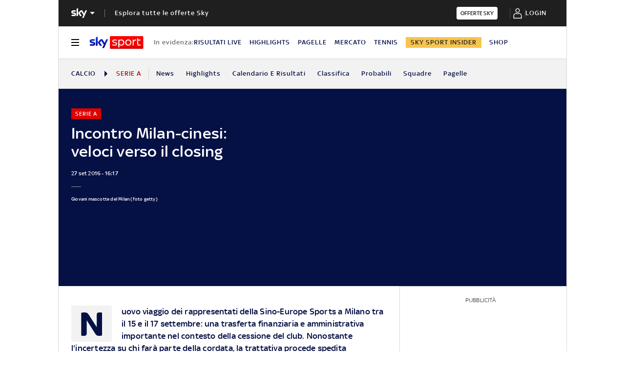

--- FILE ---
content_type: application/x-javascript;charset=utf-8
request_url: https://smetrics.sky.it/id?d_visid_ver=5.5.0&d_fieldgroup=A&mcorgid=1A124673527853290A490D45%40AdobeOrg&mid=71517983895145401062346695719715376888&ts=1768895971534
body_size: -37
content:
{"mid":"71517983895145401062346695719715376888"}